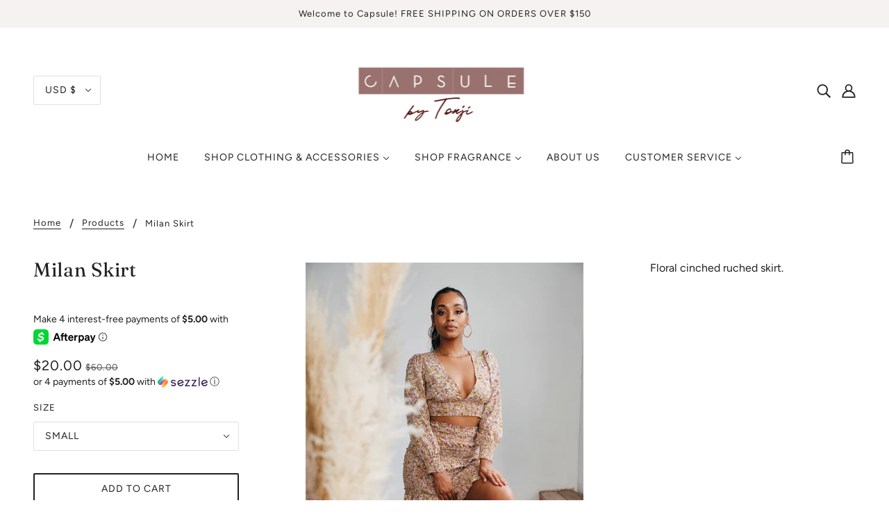

--- FILE ---
content_type: text/javascript; charset=utf-8
request_url: https://www.capsulebytonji.com/products/milan-skirtset.js
body_size: 666
content:
{"id":6948840997026,"title":"Milan Skirt","handle":"milan-skirtset","description":"\u003cp\u003eFloral cinched ruched skirt. \u003c\/p\u003e","published_at":"2021-07-22T15:34:40-07:00","created_at":"2021-07-22T15:32:46-07:00","vendor":"Mable","type":"Skirt Set","tags":["$25","set","skirt"],"price":2000,"price_min":2000,"price_max":2000,"available":true,"price_varies":false,"compare_at_price":6000,"compare_at_price_min":6000,"compare_at_price_max":6000,"compare_at_price_varies":false,"variants":[{"id":40453618237602,"title":"Small","option1":"Small","option2":null,"option3":null,"sku":"","requires_shipping":true,"taxable":true,"featured_image":{"id":30606110228642,"product_id":6948840997026,"position":3,"created_at":"2021-08-15T02:36:32-07:00","updated_at":"2021-08-15T02:36:52-07:00","alt":null,"width":2983,"height":4472,"src":"https:\/\/cdn.shopify.com\/s\/files\/1\/0525\/6105\/1810\/products\/custom_resized_8cbf6a63-28c8-4a59-8f8f-8cb48cf24677.jpg?v=1629020212","variant_ids":[40453618237602,40453619450018,40453619482786]},"available":true,"name":"Milan Skirt - Small","public_title":"Small","options":["Small"],"price":2000,"weight":0,"compare_at_price":6000,"inventory_management":"shopify","barcode":"","featured_media":{"alt":null,"id":23009384890530,"position":3,"preview_image":{"aspect_ratio":0.667,"height":4472,"width":2983,"src":"https:\/\/cdn.shopify.com\/s\/files\/1\/0525\/6105\/1810\/products\/custom_resized_8cbf6a63-28c8-4a59-8f8f-8cb48cf24677.jpg?v=1629020212"}},"requires_selling_plan":false,"selling_plan_allocations":[]},{"id":40453619450018,"title":"Medium","option1":"Medium","option2":null,"option3":null,"sku":"","requires_shipping":true,"taxable":true,"featured_image":{"id":30606110228642,"product_id":6948840997026,"position":3,"created_at":"2021-08-15T02:36:32-07:00","updated_at":"2021-08-15T02:36:52-07:00","alt":null,"width":2983,"height":4472,"src":"https:\/\/cdn.shopify.com\/s\/files\/1\/0525\/6105\/1810\/products\/custom_resized_8cbf6a63-28c8-4a59-8f8f-8cb48cf24677.jpg?v=1629020212","variant_ids":[40453618237602,40453619450018,40453619482786]},"available":true,"name":"Milan Skirt - Medium","public_title":"Medium","options":["Medium"],"price":2000,"weight":0,"compare_at_price":6000,"inventory_management":"shopify","barcode":"","featured_media":{"alt":null,"id":23009384890530,"position":3,"preview_image":{"aspect_ratio":0.667,"height":4472,"width":2983,"src":"https:\/\/cdn.shopify.com\/s\/files\/1\/0525\/6105\/1810\/products\/custom_resized_8cbf6a63-28c8-4a59-8f8f-8cb48cf24677.jpg?v=1629020212"}},"requires_selling_plan":false,"selling_plan_allocations":[]},{"id":40453619482786,"title":"Large","option1":"Large","option2":null,"option3":null,"sku":"","requires_shipping":true,"taxable":true,"featured_image":{"id":30606110228642,"product_id":6948840997026,"position":3,"created_at":"2021-08-15T02:36:32-07:00","updated_at":"2021-08-15T02:36:52-07:00","alt":null,"width":2983,"height":4472,"src":"https:\/\/cdn.shopify.com\/s\/files\/1\/0525\/6105\/1810\/products\/custom_resized_8cbf6a63-28c8-4a59-8f8f-8cb48cf24677.jpg?v=1629020212","variant_ids":[40453618237602,40453619450018,40453619482786]},"available":false,"name":"Milan Skirt - Large","public_title":"Large","options":["Large"],"price":2000,"weight":0,"compare_at_price":6000,"inventory_management":"shopify","barcode":"","featured_media":{"alt":null,"id":23009384890530,"position":3,"preview_image":{"aspect_ratio":0.667,"height":4472,"width":2983,"src":"https:\/\/cdn.shopify.com\/s\/files\/1\/0525\/6105\/1810\/products\/custom_resized_8cbf6a63-28c8-4a59-8f8f-8cb48cf24677.jpg?v=1629020212"}},"requires_selling_plan":false,"selling_plan_allocations":[]}],"images":["\/\/cdn.shopify.com\/s\/files\/1\/0525\/6105\/1810\/products\/custom_resized_dc49a863-e75f-47d6-8545-15bbfdabbc23.jpg?v=1629020212","\/\/cdn.shopify.com\/s\/files\/1\/0525\/6105\/1810\/products\/custom_resized_8baee97e-724d-4afd-ae18-d805de5fda97.jpg?v=1629020212","\/\/cdn.shopify.com\/s\/files\/1\/0525\/6105\/1810\/products\/custom_resized_8cbf6a63-28c8-4a59-8f8f-8cb48cf24677.jpg?v=1629020212","\/\/cdn.shopify.com\/s\/files\/1\/0525\/6105\/1810\/products\/custom_resized_e666dd66-7bee-4e33-8812-9b0aadf82a71.jpg?v=1629020212"],"featured_image":"\/\/cdn.shopify.com\/s\/files\/1\/0525\/6105\/1810\/products\/custom_resized_dc49a863-e75f-47d6-8545-15bbfdabbc23.jpg?v=1629020212","options":[{"name":"Size","position":1,"values":["Small","Medium","Large"]}],"url":"\/products\/milan-skirtset","media":[{"alt":null,"id":23009384988834,"position":1,"preview_image":{"aspect_ratio":0.667,"height":4472,"width":2983,"src":"https:\/\/cdn.shopify.com\/s\/files\/1\/0525\/6105\/1810\/products\/custom_resized_dc49a863-e75f-47d6-8545-15bbfdabbc23.jpg?v=1629020212"},"aspect_ratio":0.667,"height":4472,"media_type":"image","src":"https:\/\/cdn.shopify.com\/s\/files\/1\/0525\/6105\/1810\/products\/custom_resized_dc49a863-e75f-47d6-8545-15bbfdabbc23.jpg?v=1629020212","width":2983},{"alt":null,"id":23009384792226,"position":2,"preview_image":{"aspect_ratio":0.667,"height":4472,"width":2983,"src":"https:\/\/cdn.shopify.com\/s\/files\/1\/0525\/6105\/1810\/products\/custom_resized_8baee97e-724d-4afd-ae18-d805de5fda97.jpg?v=1629020212"},"aspect_ratio":0.667,"height":4472,"media_type":"image","src":"https:\/\/cdn.shopify.com\/s\/files\/1\/0525\/6105\/1810\/products\/custom_resized_8baee97e-724d-4afd-ae18-d805de5fda97.jpg?v=1629020212","width":2983},{"alt":null,"id":23009384890530,"position":3,"preview_image":{"aspect_ratio":0.667,"height":4472,"width":2983,"src":"https:\/\/cdn.shopify.com\/s\/files\/1\/0525\/6105\/1810\/products\/custom_resized_8cbf6a63-28c8-4a59-8f8f-8cb48cf24677.jpg?v=1629020212"},"aspect_ratio":0.667,"height":4472,"media_type":"image","src":"https:\/\/cdn.shopify.com\/s\/files\/1\/0525\/6105\/1810\/products\/custom_resized_8cbf6a63-28c8-4a59-8f8f-8cb48cf24677.jpg?v=1629020212","width":2983},{"alt":null,"id":23009385021602,"position":4,"preview_image":{"aspect_ratio":0.667,"height":4472,"width":2983,"src":"https:\/\/cdn.shopify.com\/s\/files\/1\/0525\/6105\/1810\/products\/custom_resized_e666dd66-7bee-4e33-8812-9b0aadf82a71.jpg?v=1629020212"},"aspect_ratio":0.667,"height":4472,"media_type":"image","src":"https:\/\/cdn.shopify.com\/s\/files\/1\/0525\/6105\/1810\/products\/custom_resized_e666dd66-7bee-4e33-8812-9b0aadf82a71.jpg?v=1629020212","width":2983}],"requires_selling_plan":false,"selling_plan_groups":[]}

--- FILE ---
content_type: text/javascript; charset=utf-8
request_url: https://www.capsulebytonji.com/products/milan-skirtset.js
body_size: 1055
content:
{"id":6948840997026,"title":"Milan Skirt","handle":"milan-skirtset","description":"\u003cp\u003eFloral cinched ruched skirt. \u003c\/p\u003e","published_at":"2021-07-22T15:34:40-07:00","created_at":"2021-07-22T15:32:46-07:00","vendor":"Mable","type":"Skirt Set","tags":["$25","set","skirt"],"price":2000,"price_min":2000,"price_max":2000,"available":true,"price_varies":false,"compare_at_price":6000,"compare_at_price_min":6000,"compare_at_price_max":6000,"compare_at_price_varies":false,"variants":[{"id":40453618237602,"title":"Small","option1":"Small","option2":null,"option3":null,"sku":"","requires_shipping":true,"taxable":true,"featured_image":{"id":30606110228642,"product_id":6948840997026,"position":3,"created_at":"2021-08-15T02:36:32-07:00","updated_at":"2021-08-15T02:36:52-07:00","alt":null,"width":2983,"height":4472,"src":"https:\/\/cdn.shopify.com\/s\/files\/1\/0525\/6105\/1810\/products\/custom_resized_8cbf6a63-28c8-4a59-8f8f-8cb48cf24677.jpg?v=1629020212","variant_ids":[40453618237602,40453619450018,40453619482786]},"available":true,"name":"Milan Skirt - Small","public_title":"Small","options":["Small"],"price":2000,"weight":0,"compare_at_price":6000,"inventory_management":"shopify","barcode":"","featured_media":{"alt":null,"id":23009384890530,"position":3,"preview_image":{"aspect_ratio":0.667,"height":4472,"width":2983,"src":"https:\/\/cdn.shopify.com\/s\/files\/1\/0525\/6105\/1810\/products\/custom_resized_8cbf6a63-28c8-4a59-8f8f-8cb48cf24677.jpg?v=1629020212"}},"requires_selling_plan":false,"selling_plan_allocations":[]},{"id":40453619450018,"title":"Medium","option1":"Medium","option2":null,"option3":null,"sku":"","requires_shipping":true,"taxable":true,"featured_image":{"id":30606110228642,"product_id":6948840997026,"position":3,"created_at":"2021-08-15T02:36:32-07:00","updated_at":"2021-08-15T02:36:52-07:00","alt":null,"width":2983,"height":4472,"src":"https:\/\/cdn.shopify.com\/s\/files\/1\/0525\/6105\/1810\/products\/custom_resized_8cbf6a63-28c8-4a59-8f8f-8cb48cf24677.jpg?v=1629020212","variant_ids":[40453618237602,40453619450018,40453619482786]},"available":true,"name":"Milan Skirt - Medium","public_title":"Medium","options":["Medium"],"price":2000,"weight":0,"compare_at_price":6000,"inventory_management":"shopify","barcode":"","featured_media":{"alt":null,"id":23009384890530,"position":3,"preview_image":{"aspect_ratio":0.667,"height":4472,"width":2983,"src":"https:\/\/cdn.shopify.com\/s\/files\/1\/0525\/6105\/1810\/products\/custom_resized_8cbf6a63-28c8-4a59-8f8f-8cb48cf24677.jpg?v=1629020212"}},"requires_selling_plan":false,"selling_plan_allocations":[]},{"id":40453619482786,"title":"Large","option1":"Large","option2":null,"option3":null,"sku":"","requires_shipping":true,"taxable":true,"featured_image":{"id":30606110228642,"product_id":6948840997026,"position":3,"created_at":"2021-08-15T02:36:32-07:00","updated_at":"2021-08-15T02:36:52-07:00","alt":null,"width":2983,"height":4472,"src":"https:\/\/cdn.shopify.com\/s\/files\/1\/0525\/6105\/1810\/products\/custom_resized_8cbf6a63-28c8-4a59-8f8f-8cb48cf24677.jpg?v=1629020212","variant_ids":[40453618237602,40453619450018,40453619482786]},"available":false,"name":"Milan Skirt - Large","public_title":"Large","options":["Large"],"price":2000,"weight":0,"compare_at_price":6000,"inventory_management":"shopify","barcode":"","featured_media":{"alt":null,"id":23009384890530,"position":3,"preview_image":{"aspect_ratio":0.667,"height":4472,"width":2983,"src":"https:\/\/cdn.shopify.com\/s\/files\/1\/0525\/6105\/1810\/products\/custom_resized_8cbf6a63-28c8-4a59-8f8f-8cb48cf24677.jpg?v=1629020212"}},"requires_selling_plan":false,"selling_plan_allocations":[]}],"images":["\/\/cdn.shopify.com\/s\/files\/1\/0525\/6105\/1810\/products\/custom_resized_dc49a863-e75f-47d6-8545-15bbfdabbc23.jpg?v=1629020212","\/\/cdn.shopify.com\/s\/files\/1\/0525\/6105\/1810\/products\/custom_resized_8baee97e-724d-4afd-ae18-d805de5fda97.jpg?v=1629020212","\/\/cdn.shopify.com\/s\/files\/1\/0525\/6105\/1810\/products\/custom_resized_8cbf6a63-28c8-4a59-8f8f-8cb48cf24677.jpg?v=1629020212","\/\/cdn.shopify.com\/s\/files\/1\/0525\/6105\/1810\/products\/custom_resized_e666dd66-7bee-4e33-8812-9b0aadf82a71.jpg?v=1629020212"],"featured_image":"\/\/cdn.shopify.com\/s\/files\/1\/0525\/6105\/1810\/products\/custom_resized_dc49a863-e75f-47d6-8545-15bbfdabbc23.jpg?v=1629020212","options":[{"name":"Size","position":1,"values":["Small","Medium","Large"]}],"url":"\/products\/milan-skirtset","media":[{"alt":null,"id":23009384988834,"position":1,"preview_image":{"aspect_ratio":0.667,"height":4472,"width":2983,"src":"https:\/\/cdn.shopify.com\/s\/files\/1\/0525\/6105\/1810\/products\/custom_resized_dc49a863-e75f-47d6-8545-15bbfdabbc23.jpg?v=1629020212"},"aspect_ratio":0.667,"height":4472,"media_type":"image","src":"https:\/\/cdn.shopify.com\/s\/files\/1\/0525\/6105\/1810\/products\/custom_resized_dc49a863-e75f-47d6-8545-15bbfdabbc23.jpg?v=1629020212","width":2983},{"alt":null,"id":23009384792226,"position":2,"preview_image":{"aspect_ratio":0.667,"height":4472,"width":2983,"src":"https:\/\/cdn.shopify.com\/s\/files\/1\/0525\/6105\/1810\/products\/custom_resized_8baee97e-724d-4afd-ae18-d805de5fda97.jpg?v=1629020212"},"aspect_ratio":0.667,"height":4472,"media_type":"image","src":"https:\/\/cdn.shopify.com\/s\/files\/1\/0525\/6105\/1810\/products\/custom_resized_8baee97e-724d-4afd-ae18-d805de5fda97.jpg?v=1629020212","width":2983},{"alt":null,"id":23009384890530,"position":3,"preview_image":{"aspect_ratio":0.667,"height":4472,"width":2983,"src":"https:\/\/cdn.shopify.com\/s\/files\/1\/0525\/6105\/1810\/products\/custom_resized_8cbf6a63-28c8-4a59-8f8f-8cb48cf24677.jpg?v=1629020212"},"aspect_ratio":0.667,"height":4472,"media_type":"image","src":"https:\/\/cdn.shopify.com\/s\/files\/1\/0525\/6105\/1810\/products\/custom_resized_8cbf6a63-28c8-4a59-8f8f-8cb48cf24677.jpg?v=1629020212","width":2983},{"alt":null,"id":23009385021602,"position":4,"preview_image":{"aspect_ratio":0.667,"height":4472,"width":2983,"src":"https:\/\/cdn.shopify.com\/s\/files\/1\/0525\/6105\/1810\/products\/custom_resized_e666dd66-7bee-4e33-8812-9b0aadf82a71.jpg?v=1629020212"},"aspect_ratio":0.667,"height":4472,"media_type":"image","src":"https:\/\/cdn.shopify.com\/s\/files\/1\/0525\/6105\/1810\/products\/custom_resized_e666dd66-7bee-4e33-8812-9b0aadf82a71.jpg?v=1629020212","width":2983}],"requires_selling_plan":false,"selling_plan_groups":[]}